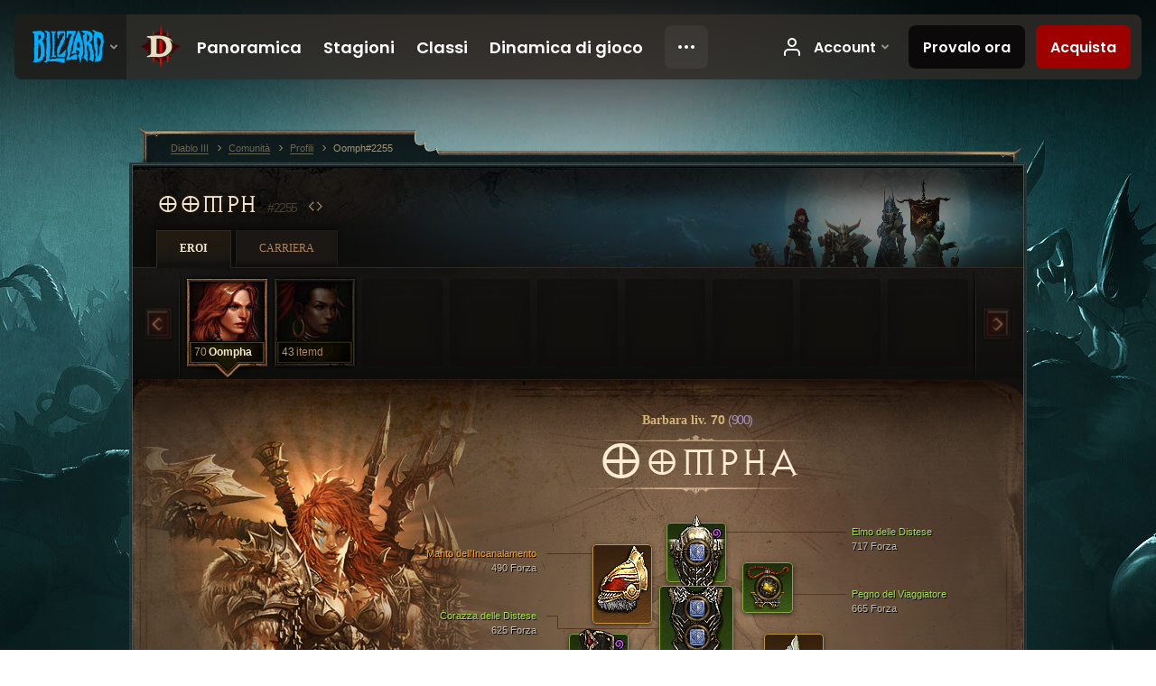

--- FILE ---
content_type: application/javascript;charset=UTF-8
request_url: https://eu.diablo3.blizzard.com/static/js/navbar.js?v=137
body_size: 15526
content:
(function(f){if(typeof exports==="object"&&typeof module!=="undefined"){module.exports=f()}else if(typeof define==="function"&&define.amd){define([],f)}else{var g;if(typeof window!=="undefined"){g=window}else if(typeof global!=="undefined"){g=global}else if(typeof self!=="undefined"){g=self}else{g=this}g.navbar = f()}})(function(){var define,module,exports;return (function(){function r(e,n,t){function o(i,f){if(!n[i]){if(!e[i]){var c="function"==typeof require&&require;if(!f&&c)return c(i,!0);if(u)return u(i,!0);var a=new Error("Cannot find module '"+i+"'");throw a.code="MODULE_NOT_FOUND",a}var p=n[i]={exports:{}};e[i][0].call(p.exports,function(r){var n=e[i][1][r];return o(n||r)},p,p.exports,r,e,n,t)}return n[i].exports}for(var u="function"==typeof require&&require,i=0;i<t.length;i++)o(t[i]);return o}return r})()({1:[function(require,module,exports){
module.exports = 'a[href], area[href], input:not([disabled]):not([type="hidden"]), select:not([disabled]), textarea:not([disabled]), button:not([disabled]), iframe, object, embed, [tabindex="0"], [contenteditable], audio[controls], video[controls], summary, [tabindex^="0"], [tabindex^="1"], [tabindex^="2"], [tabindex^="3"], [tabindex^="4"], [tabindex^="5"], [tabindex^="6"], [tabindex^="7"], [tabindex^="8"], [tabindex^="9"]'

},{}],2:[function(require,module,exports){
/*
 * classList.js: Cross-browser full element.classList implementation.
 * 1.1.20160811
 *
 * By Eli Grey, http://eligrey.com
 * License: Dedicated to the public domain.
 *   See https://github.com/eligrey/classList.js/blob/master/LICENSE.md
 */
/*! @source http://purl.eligrey.com/github/classList.js/blob/master/classList.js */
(function (win) {
	"use strict";
	if (!("document" in win)) return;
	// Full polyfill for browsers with no classList support
	// Including IE < Edge missing SVGElement.classList
	if (!("classList" in document.createElement("_"))
		|| document.createElementNS && !("classList" in document.createElementNS("http://www.w3.org/2000/svg", "svg").appendChild(document.createElement("g")))) {
		if (!('Element' in win)) return;
		var classListProp = "classList"
			, protoProp = "prototype"
			, elemCtrProto = win.Element[protoProp]
			, objCtr = Object
			, strTrim = String[protoProp].trim || function () {
					return this.replace(/^\s+|\s+$/g, "");
				}
			, arrIndexOf = Array[protoProp].indexOf || function (item) {
					var
						i = 0
						, len = this.length
						;
					for (; i < len; i++) {
						if (i in this && this[i] === item) {
							return i;
						}
					}
					return -1;
				}
		// Vendors: please allow content code to instantiate DOMExceptions
			, DOMEx = function (type, message) {
				this.name = type;
				this.code = DOMException[type];
				this.message = message;
			}
			, checkTokenAndGetIndex = function (classList, token) {
				if (token === "") {
					throw new DOMEx(
						"SYNTAX_ERR"
						, "An invalid or illegal string was specified"
					);
				}
				if (/\s/.test(token)) {
					throw new DOMEx(
						"INVALID_CHARACTER_ERR"
						, "String contains an invalid character"
					);
				}
				return arrIndexOf.call(classList, token);
			}
			, ClassList = function (elem) {
				var
					trimmedClasses = strTrim.call(elem.getAttribute("class") || "")
					, classes = trimmedClasses ? trimmedClasses.split(/\s+/) : []
					, i = 0
					, len = classes.length
					;
				for (; i < len; i++) {
					this.push(classes[i]);
				}
				this._updateClassName = function () {
					elem.setAttribute("class", this.toString());
				};
			}
			, classListProto = ClassList[protoProp] = []
			, classListGetter = function () {
				return new ClassList(this);
			}
			;
		// Most DOMException implementations don't allow calling DOMException's toString()
		// on non-DOMExceptions. Error's toString() is sufficient here.
		DOMEx[protoProp] = Error[protoProp];
		classListProto.item = function (i) {
			return this[i] || null;
		};
		classListProto.contains = function (token) {
			token += "";
			return checkTokenAndGetIndex(this, token) !== -1;
		};
		classListProto.add = function () {
			var
				tokens = arguments
				, i = 0
				, l = tokens.length
				, token
				, updated = false
				;
			do {
				token = tokens[i] + "";
				if (checkTokenAndGetIndex(this, token) === -1) {
					this.push(token);
					updated = true;
				}
			}
			while (++i < l);
			if (updated) {
				this._updateClassName();
			}
		};
		classListProto.remove = function () {
			var
				tokens = arguments
				, i = 0
				, l = tokens.length
				, token
				, updated = false
				, index
				;
			do {
				token = tokens[i] + "";
				index = checkTokenAndGetIndex(this, token);
				while (index !== -1) {
					this.splice(index, 1);
					updated = true;
					index = checkTokenAndGetIndex(this, token);
				}
			}
			while (++i < l);
			if (updated) {
				this._updateClassName();
			}
		};
		classListProto.toggle = function (token, force) {
			token += "";
			var
				result = this.contains(token)
				, method = result ?
				force !== true && "remove"
					:
				force !== false && "add"
				;
			if (method) {
				this[method](token);
			}
			if (force === true || force === false) {
				return force;
			} else {
				return !result;
			}
		};
		classListProto.toString = function () {
			return this.join(" ");
		};
		if (objCtr.defineProperty) {
			var classListPropDesc = {
				get: classListGetter
				, enumerable: true
				, configurable: true
			};
			try {
				objCtr.defineProperty(elemCtrProto, classListProp, classListPropDesc);
			} catch (ex) { // IE 8 doesn't support enumerable:true
				if (ex.number === -0x7FF5EC54) {
					classListPropDesc.enumerable = false;
					objCtr.defineProperty(elemCtrProto, classListProp, classListPropDesc);
				}
			}
		} else if (objCtr[protoProp].__defineGetter__) {
			elemCtrProto.__defineGetter__(classListProp, classListGetter);
		}
	} else {
		// There is full or partial native classList support, so just check if we need
		// to normalize the add/remove and toggle APIs.
		var testElement = document.createElement("_");
		testElement.classList.add("c1", "c2");
		// Polyfill for IE 10/11 and Firefox <26, where classList.add and
		// classList.remove exist but support only one argument at a time.
		if (!testElement.classList.contains("c2")) {
			var createMethod = function (method) {
				var original = DOMTokenList.prototype[method];
				DOMTokenList.prototype[method] = function (token) {
					var i, len = arguments.length;
					for (i = 0; i < len; i++) {
						token = arguments[i];
						original.call(this, token);
					}
				};
			};
			createMethod('add');
			createMethod('remove');
		}
		testElement.classList.toggle("c3", false);
		// Polyfill for IE 10 and Firefox <24, where classList.toggle does not
		// support the second argument.
		if (testElement.classList.contains("c3")) {
			var _toggle = DOMTokenList.prototype.toggle;
			DOMTokenList.prototype.toggle = function (token, force) {
				if (1 in arguments && !this.contains(token) === !force) {
					return force;
				} else {
					return _toggle.call(this, token);
				}
			};
		}
		testElement = null;
	}
}(typeof window !== "undefined" ? window : {}));

// requestAnimationFrame polyfill by Erik M�ller. fixes from Paul Irish and Tino Zijdel
// MIT license
(function () {
	var lastTime = 0;
	var vendors = ['ms', 'moz', 'webkit', 'o'];
	for (var x = 0; x < vendors.length && !window.requestAnimationFrame; ++x) {
		window.requestAnimationFrame = window[vendors[x] + 'RequestAnimationFrame'];
		window.cancelAnimationFrame = window[vendors[x] + 'CancelAnimationFrame']
			|| window[vendors[x] + 'CancelRequestAnimationFrame'];
	}
	if (!window.requestAnimationFrame) {
		window.requestAnimationFrame = function (callback, element) {
			var currTime = new Date().getTime();

			function call() {
				callback(currTime + timeToCall);
			}

			var timeToCall = Math.max(0, 16 - (currTime - lastTime));
			lastTime = currTime + timeToCall;
			return window.setTimeout(call, timeToCall);
		};
	}
	if (!window.cancelAnimationFrame) {
		window.cancelAnimationFrame = function (id) {
			clearTimeout(id);
		};
	}
}());

},{}],3:[function(require,module,exports){
var focusable = require('focusable');

var Navbar = {
	TICK_MULTIPLIER: 1 / Math.cos(Math.PI / 4),  // Width multiplier for CSS rotated "tick mark" element = 1 / cos(45deg)
	DEFAULT_ANIMATION_DURATION: 200,             // 200ms, duration of most CSS animations for sync purposes
	DEFAULT_POPUP_DELAY: 2000,                   // 2s, delay before we check for promotions
	MAX_PROMOTION_LENGTH: 100,                   // 100 characters, max length of promotion popup body text

	MAX_NUM_GAMES_PER_ROW: 8,										 // max number of games per row in games dropdown, used for size calculations
	MARGIN_BETWEEN_GAMES: 20,										 // 20 pixels, amount of spacing between each game poster

	KEY_PROMOTIONS_READ: 'NavbarPromotionsRead', // Local storage key for read promotion IDs

	DATA_PROMOTION_ID: 'data-promotion-id',      // Attribute key for promotion popup ID

	EXTERNAL_EVENTS: {
		CLOSE_ALL_MENUS: 'navbarCloseAllMenus',		 // Event that consuming apps can dispatch to close Navbar modals
		UPDATE_LOGIN_URL: 'updateLoginUrl',				 // Event that consuming apps can dispatch to update the Login endpoint e.g /login?redirect=http://targetUrl
		ADD_FOOTER_LINKS: 'navbarAddFooterLinks',	 // Event that allows consuming apps to add additional links to the Footer
		UPDATE_LOCALE_SELECTOR_URLS: 'navbarUpdateLocaleSelectorUrls',	 // Event that allows consuming apps to update the locale selector
		UPDATE_USER_INFO: 'navbarUpdateUserInfo',	 // Event that allows consuming apps to specify user info to display (bypass Navbar middleware)
		UPDATE_MAIN_CONTENT_SKIP_LINK: 'navbarUpdateMainContentId'	 // Event that allows consuming apps to update their Main Content ID dynamically
	},
	MODE_SIMPLE: 'simple',
	MODE_COMPACT: 'compact',
	MODE_DEFAULT: 'default',
	WINDOW_LOAD_EVENT: 'load',

	DURATION_LOAD_DELAY: 500,										 // Duration to wait on the onLoad event

	viewportWidth: 0,
	viewportWidthFooter: 0,
	loadTimeoutId: null,
	lastUpdateTimestamp: 0,
	lastFooterUpdateTimestamp: 0,

	getCurrentMode: function () {
		var root = document.querySelector('.Navbar');

		if (!root) {
			return 'default';
		}

		if (root.classList.contains('is-compact')) {
			return Navbar.MODE_COMPACT;
		} else if (root.classList.contains('is-simple')) {
			return Navbar.MODE_SIMPLE;
		} else {
			return Navbar.MODE_DEFAULT;
		}
	},

	calcViewportWidth: function () {
		return Math.max(document.documentElement.clientWidth, window.innerWidth || 0);
	},

	renderFooter: function (footerContainer) {

		if (!footerContainer) return false;

		// render footer content
		var template = document.querySelectorAll('#Navbar-Footer-Dynamic-Template')[0];
		footerContainer.parentNode.replaceChild(template.content.cloneNode(true), footerContainer);

		// wire footer content
		var footer = document.querySelectorAll('.NavbarFooter')[0];
		Navbar.getGeoipData(footer);
		Navbar.setDownloadCTA(footer);

		// Conditional on selector being enabled
		if (footer.querySelector('.NavbarFooter-selector')) {

			// Register keyboard mode
			Navbar.keyboardMode(footer);

			// Click handler for toggling locale selector
			var selectorToggle = footer.querySelector('.NavbarFooter-selectorToggle');
			if (selectorToggle) {
				selectorToggle.addEventListener("click", function(e) { Navbar.toggleLocaleSelector.call(footer, e) });
				selectorToggle.addEventListener("keydown", function(e) { Navbar.toggleLocaleSelector.call(footer, e) });
			}

			// Trap tab for locale selectors (all version of them)
			Navbar.forEach(footer.querySelectorAll('.NavbarFooter-selectorSection'), function (elem) {
				Navbar.trapFocus(elem);
			})

			// Add close handlers for modal close buttons (in footer)
			Navbar.forEach(footer.getElementsByClassName("Navbar-modalClose"), function(button) {
				var closeModalHandler = function(e) { Navbar.closeModalButtonPressed(e, button, footer) };
				button.addEventListener("keyup", closeModalHandler);
				button.addEventListener("mousedown", closeModalHandler);
			});

			// Click handler for locale selector close anchor (mobile)
			var selectorCloser = footer.querySelector('.NavbarFooter-selectorCloserAnchor');
			if (selectorCloser) {
				selectorCloser.addEventListener('click', Navbar.closeLocaleSelector.bind(footer));
			}

			// Close locale selector if overlay gets clicked
			var selectorOverlay = footer.querySelector('.NavbarFooter-overlay');
			if (selectorOverlay) {
				selectorOverlay.addEventListener('click', Navbar.closeLocaleSelector.bind(footer));
			}

			// Close locale selector on window resize
			window.addEventListener('resize', Navbar.resizeFooter.bind(footer));

			// If in hybrid or region-limited mode, add event handler for region switching
			if (footer.classList.contains('is-region-limited') || footer.classList.contains('is-region-hybrid')) {
				Navbar.forEach(footer.querySelectorAll('.NavbarFooter-selectorRegion:not(.is-external)'), function (link) {
					link.addEventListener('click', Navbar.changeFooterRegionLimit.bind(footer, link));
					link.addEventListener('keydown', Navbar.changeFooterRegionLimit.bind(footer, link));
				});
			}
		}
	},
	/**
	 * Initialize the specified Navbar instance
	 */
	init: function (root) {
		// Setup listeners for all External events
		Navbar.setupExternalEventListeners(root);

		if (root.classList.contains('is-disabled')) return;

		// Register keyboard mode
		Navbar.keyboardMode(root);

		// Close all modals when a click is registered on the transparent overlay behind the navbar
		Navbar.forEach(root.querySelectorAll('.Navbar-overlay'), function (overlay) {
			overlay.addEventListener('click', Navbar.closeModals.bind(root));
		});

		// Close all modals on window resize
		window.addEventListener('resize', Navbar.resize.bind(root));

		// Add close handler for all modal panels
		Navbar.forEach(root.querySelectorAll(".Navbar-modalToggle"), function(toggle) {
		  var toggleModalHandler = Navbar.toggleModal.bind({ root: root, toggle: toggle });
		  toggle.addEventListener("keyup", toggleModalHandler);
		  toggle.addEventListener("click", toggleModalHandler);
		});

		// hydrate account dropdown with user data (stored during authentication)
		Navbar.forEach(root.querySelectorAll(".Navbar-account"), function(account) {
			var accountHandler = function () {
				Navbar.displayUserInfo(root, Navbar.user);
				account.removeEventListener("keyup", accountHandler);
				account.removeEventListener("click", accountHandler);
			};
		  account.addEventListener("keyup", accountHandler);
		  account.addEventListener("click", accountHandler);
		});

		// add skip handlers for skip links
		var skipContainer = root.querySelector('#skip-link-container');
		if (skipContainer && skipContainer.children) {
			skipContainer.addEventListener('keydown', Navbar.skipLinkHandler);
			skipContainer.addEventListener('click', Navbar.skipLinkHandler)
		}

		// If in AJAX mode, get auth data from local webapp endpoint
		if (root.hasAttribute('data-ajax')) {
			Navbar.authenticate(root);
		}

		// Highlight "current site" top nav element if it exists
		var currentSite = root.getAttribute('data-current-site');
		if (currentSite) {
			var current = root.querySelector('.Navbar-desktop .Navbar-item[data-name="' + currentSite + '"]');
			if (current) {
				current.classList.add('is-current');
			}
		}

		// iOS scroll fix
		var userAgent = navigator.userAgent.toLowerCase();
		var isIOS = userAgent.indexOf('iphone') >= 0 || userAgent.indexOf('ipad') >= 0;
		if (isIOS) {
			root.addEventListener('touchmove', Navbar.touchMoveHandler);
			root.addEventListener('touchend', Navbar.touchEndHandler);
			Navbar.forEach(root.querySelectorAll('.Navbar-accountModal .Navbar-modalContent, .Navbar-siteMenu .Navbar-modalContent'), function (content) {
				Navbar.forEach(content.querySelectorAll('a, .Navbar-expandableToggle'), function (clickable) {
					clickable.addEventListener('click', Navbar.touchClickHandler);
				});
			});
		}

	},

	wireExpandableToggle: function(){
		// Add expandable toggles for mobile menu options
		var root = this.root;
		Navbar.forEach(root.querySelectorAll(".Navbar-expandable"), function(expandable) {
			var toggle = expandable.querySelector(".Navbar-expandableToggle");
			var toggleExpandableHandler = function(e) { Navbar.toggleExpandable.call(root, expandable, e) };
			expandable.addEventListener("keyup", toggleExpandableHandler);
			toggle.addEventListener("click", toggleExpandableHandler);
		})
		// Add close handler for modal close buttons
		Navbar.forEach(root.getElementsByClassName("Navbar-modalClose"), function(button) {
			var closeModalHandler = function(e) { Navbar.closeModalButtonPressed(e, button, root) };
			button.addEventListener("keyup", closeModalHandler);
			button.addEventListener("mousedown", closeModalHandler);
		});
	},

	initFooter: function () {
		var footerContainer = document.getElementById(
			"Navbar-Footer-Dynamic-Template-Container"
		);

		var observer = new IntersectionObserver(function (entries) {
			entries.forEach(function (entry) {
				if (entry.isIntersecting) {
					Navbar.renderFooter(footerContainer);
				}
			});
		});

		observer.observe(footerContainer);
	},

	checkValidResize: function () {
		// WMBLZ-1778 - Samsung phones have slide-up home buttons that change viewport width
		// when the onscreen keyboard pops up in landscape mode. There's no fool-proof way to determine
		// whether an onscreen keyboard is up, so we just have to sniff for certain input fields being focused.
		var focus = document.activeElement || {tagName:'', type: ''};
		if (/textarea/i.test(focus.tagName)) {
			return false;
		} else if (/input/i.test(focus.tagName)) {
			if (/text/i.test(focus.type) || /password/i.test(focus.type) || /search/i.test(focus.type) ||
				/email/i.test(focus.type) || /number/i.test(focus.type)) {
				return false;
			}
		}
		return true;
	},

	updateNavbar: function (root, timestamp) {
		if (timestamp > Navbar.lastUpdateTimestamp) {
			Navbar.lastUpdateTimestamp = timestamp;
			// Ignore resize events that don't change viewport width, due to mobile onscreen keyboards popping up
			var width = Navbar.calcViewportWidth();
			if (width === Navbar.viewportWidth) {
				return;
			}
			Navbar.viewportWidth = width;
			if (Navbar.checkValidResize()) {
				if (root && root.classList.contains('is-focused')) {
					Navbar.closeModals.call(root);
				}
			}
			Navbar.testForOverlappingElementsAndSwitchToCollapsed();
		}
	},

	resize: function () {
		var _this = this;
		requestAnimationFrame(
			function (timestamp) {
				Navbar.updateNavbar(_this, timestamp);
			}
		);
	},
	setupExternalEventListeners: function (root) {
		for (var eventKey in Navbar.EXTERNAL_EVENTS) {
			window.addEventListener(Navbar.EXTERNAL_EVENTS[eventKey], Navbar.handleExternalEvent.bind(root));
		}
	},
	handleExternalEvent: function (event) {
		switch (event.type) {
			case Navbar.EXTERNAL_EVENTS.CLOSE_ALL_MENUS:
				Navbar.closeModals.call(this);
				break;
			case Navbar.EXTERNAL_EVENTS.UPDATE_LOGIN_URL:
				Navbar.updateLoginUrl.call(this, event);
				break;
			case Navbar.EXTERNAL_EVENTS.ADD_FOOTER_LINKS:
				Navbar.addFooterLinks.call(this, event.detail);
				break;
			case Navbar.EXTERNAL_EVENTS.UPDATE_LOCALE_SELECTOR_URLS:
				Navbar.updateLocaleSelectorUrls.call(this, event.detail);
				break;
			case Navbar.EXTERNAL_EVENTS.UPDATE_USER_INFO:
				Navbar.updateUserInfo.call(this, event.detail);
				break;
			case Navbar.EXTERNAL_EVENTS.UPDATE_MAIN_CONTENT_SKIP_LINK:
				Navbar.updateMainContentId.call(this, event.detail);
				break;
		}
	},
	testForOverlappingElementsAndSwitchToCollapsed: function () {
		var navbarItems = document.querySelector('.Navbar-desktop .Navbar-items');

		// Early bailout if the Mobile header is displaying.
		if (!navbarItems || navbarItems.offsetHeight == 0) {
			return;
		}

		var collapsedItems = document.querySelector('.Navbar-collapsedItems');
		if (collapsedItems) {
		  if (Navbar.useCollapsedDesktop(navbarItems)) {
		    navbarItems.classList.add('is-invisible');
		    Navbar.forEach(navbarItems.children, function(item) {
		      if (item.hasAttribute('tabindex')){
						item.setAttribute('tabindex', '-1'); // This is to make these elements 'un-focusable' while they are invisible.
		      } else {
		        return false;
		      }
		    });
		    collapsedItems.classList.remove('is-hidden');
		  } else {
		    navbarItems.classList.remove('is-invisible');
		    Navbar.forEach(navbarItems.children, function(item) {
		      if (item.hasAttribute('tabindex')) {
						item.setAttribute('tabindex', '0');
		      } else {
		        return false;
		      }
		    });
		    collapsedItems.classList.add('is-hidden');
		  }
		}
	},
	useCollapsedDesktop: function (navbarItemsDiv) {
		var profileItemsRect = document.querySelector('.Navbar-desktop .Navbar-profileItems').getBoundingClientRect();
		var navbarItemsRect = navbarItemsDiv.getBoundingClientRect();
		var viewportWidth = Navbar.calcViewportWidth();
		var widthOfNavItems = navbarItemsRect.right;
		var widthOfAccountMenu = viewportWidth - profileItemsRect.left;
		var totalWidth = widthOfNavItems + widthOfAccountMenu;

		var isOverlapping = totalWidth >= viewportWidth;
		return isOverlapping;
	},

	// Handlers for iOS scroll fix
	touchMoving: false,
	touchMoveHandler: function () {
		Navbar.touchMoving = true;
	},
	touchEndHandler: function () {
		Navbar.touchMoving = false;
	},
	touchClickHandler: function (event) {
		if (Navbar.touchMoving) {
			event.stopPropagation();
			event.preventDefault();
			return false;
		}
	},

	/**
	 * Toggle a modal section (dropdowns, slide-out menus, etc)
	 */
	toggleModal: function (event) {

		// render <templates/> stored in the DOM during SSR
		var dynamicsArray = [
			"#Navbar-Dropdowns-Dynamic-Template",
			"#Navbar-Dropdowns-Dynamic-Mobile-Template",
		];

		this.root.querySelectorAll(dynamicsArray).forEach(function (node, i) {
				node.parentNode.replaceChild(node.content.cloneNode(true), node);
				if (i === dynamicsArray.length - 1) Navbar.wireExpandableToggle.call(this);
		}.bind(this));

		if (Navbar.isNotEnterPressOrMouseClick(event)) {
		  return false;
		}

		var toggle = this.toggle;
		var target = toggle ? toggle.getAttribute('data-target') : null;
		// The trigger is for a specific site mode (compact, etc); need to evaluate Navbar mode
		var evalSiteMode = toggle ? toggle.getAttribute('data-site-mode') : null;
		var navbarMode = Navbar.getCurrentMode();
		var isActive = false;
		Navbar.forEach(this.root.querySelectorAll('.Navbar-modal'), function (modal) {
			var toggle = this.toggle;
			var isCorrectMode = !evalSiteMode || modal.getAttribute('data-' + navbarMode + '-mode');

			if ((modal === this.target || modal.classList.contains(target)) && isCorrectMode) {
				// toggle targeted modal
				if (Navbar.isOpen(modal)) {
					Navbar.close(modal);
					if (modal.classList.contains('is-scroll-blocking')) {
						Navbar.unblockScrolling();
					}
					if (toggle) {
						toggle.classList.remove('is-active');
						toggle.setAttribute("aria-expanded", false)
					}
				} else {
					Navbar.open(modal);
					if (modal.classList.contains('is-scroll-blocking')) {
						Navbar.blockScrolling();
					}

					if (toggle) {
						toggle.classList.add('is-active');
						toggle.setAttribute("aria-expanded", true)
					}
					// sync tick mark
					var tick = modal.querySelector('.Navbar-tick');
					if (tick) {
						tick.style.left = '';
						var anchor = toggle.querySelector('.Navbar-dropdownIcon');
						if (!anchor || anchor.offsetLeft === 0) {
							anchor = toggle.querySelector('.Navbar-label');
						}
						if (!anchor || anchor.offsetLeft === 0) {
							anchor = toggle;
						}
						// align tick mark with dropdown arrow (or label if arrow isn't present)
						var diff = Navbar.setTickOffset(anchor, tick);

						// adjust opacity to match gradient if unconstrained
						if (!modal.classList.contains('is-constrained')) {
							var midpoint = modal.offsetWidth / 2;
							var adj = diff > midpoint ? diff - midpoint : midpoint - diff;
							var tan = modal.offsetHeight / midpoint;
							var angle = Math.atan(tan);
							var max = midpoint / Math.cos(angle);
							tick.querySelector('.Navbar-tickInner').style.opacity = adj / max;
						}
					}
					isActive = true;
				}

				var focusableEl = Navbar.getFocusableElements(modal);
				var firstElem = focusableEl[0];
				var pressedEnter = (event.type === "keyup" || event.type === "keydown") && event.key === "Enter";

				if (firstElem && pressedEnter) {
					firstElem.focus();
				}

				// Add event handlers for mobile slideout menus
				Navbar.trapFocus(modal);
				if (modal.classList.contains('is-animated')) {
					modal.addEventListener('animationend', Navbar.setModalDisplayStateAfterAnimation.bind(modal));
					modal.addEventListener('transitionend', Navbar.setModalDisplayStateAfterAnimation.bind(modal));
				}
			} else {
				// close all other modals
				Navbar.close(modal);

				Navbar.forEach(this.root.querySelectorAll('.Navbar-modalToggle[data-name="' + modal.getAttribute('data-toggle') + '"]'), function (toggle) {
					toggle.classList.remove('is-active');
				});

				toggle.blur();
			}
		}.bind(this));

		// Fade out other toggles
		Navbar.forEach(this.root.querySelectorAll('.Navbar-item'), function (modalToggle) {
			if (isActive) {
				if (modalToggle.getAttribute('data-target') === target) {
					modalToggle.classList.remove('is-faded');
				} else {
					modalToggle.classList.add('is-faded');
				}
			} else {
				modalToggle.classList.remove('is-faded');
			}
		}.bind(this));

		// Add event handlers for popup promos
		Navbar.forEach(this.root.querySelectorAll('.Navbar-promotion'), function (popup) {
			Navbar.trapFocus(popup);
		})

		// Set focus on the root navbar tag to promote its layer
		this.root.classList.toggle('is-focused', isActive);

		// Close all expandables
		Navbar.toggleExpandable.call(this.root);

		event.stopPropagation();
		event.preventDefault();
		return false;
	},

	/**
	 * Close all Navbar modals (dropdowns, slide-out menus, etc)
	 */
	closeModals: function () {
		Navbar.forEach((this || document).querySelectorAll('.Navbar .Navbar-item'), function (modalToggle) {
			modalToggle.classList.remove('is-active');
			modalToggle.classList.remove('is-faded');
		});

		Navbar.forEach(document.querySelectorAll('.Navbar-modalToggle'), function(modalToggle){
			modalToggle.setAttribute("aria-expanded", false)
		})

		Navbar.forEach((this || document).querySelectorAll('.Navbar .Navbar-modal.is-open'), function (modal) {
			Navbar.close(modal);
		});

		if (this && this.classList) {
			this.classList.remove('is-focused');
		} else {
			Navbar.forEach(document.querySelectorAll('.Navbar'), function (navbar) {
				navbar.classList.remove('is-focused');
			});
		}

		// Close all expandables
		if (this) Navbar.toggleExpandable.call(this);

		Navbar.unblockScrolling();
	},

	/**
	 * Changes the login 'a href' to the parameter specified in CustomeEvent.detail
	 * Useful when page is switching and we want to redirect the user to the current page
	 */
	updateLoginUrl: function (event) {
		Navbar.forEach((this || document).querySelectorAll('div.Navbar-accountDropdownLoggedOut > div > a'), function (anchor) {
			anchor.href = event.detail;
		});
	},

	/**
	 * Adds additional links to the footer at run-time
	 * Useful when a page may need special legal information displayed that isn't in default Navbar content
	 */
	addFooterLinks: function (newLinks) {
		var newLinks = newLinks || {};

		var mainLinksContainer = document.querySelector('.NavbarFooter-linksRight');
		Navbar.forEach(newLinks.primary, function (link) {
			if (link.text && link.href && mainLinksContainer) {
				var mainLinkElement = createMainLinkElement(link);
				mainLinksContainer.appendChild(mainLinkElement);
			}
		});

		var subLinksContainer = document.querySelector('.NavbarFooter-links.NavbarFooter-subLinks');
		Navbar.forEach(newLinks.secondary, function (link) {
			if (link.text && link.href && subLinksContainer) {
				var subLinkElement = createSubLinkElement(link);
				subLinksContainer.appendChild(subLinkElement);
			}
		});

		//-- Helper Methods
		function createMainLinkElement(link) {
			var linkElement = createLinkElement(link);
			linkElement.classList.add('NavbarFooter-mainLink');
			return linkElement;
		}

		function createSubLinkElement(link) {
			var linkElement = createLinkElement(link);
			linkElement.classList.add('NavbarFooter-subLink');
			linkElement.setAttribute('role', 'presentation');
			return linkElement;
		}

		function createLinkElement(link) {
			var linkDiv = document.createElement('div');
			linkDiv.classList.add('NavbarFooter-link');

			var linkAnchor = document.createElement('a');
			linkAnchor.classList.add('NavbarFooter-anchor');
			linkAnchor.href = link.href;
			var attributes = link.attributes || {};
			Object.keys(attributes).forEach(function (key) {
				linkAnchor.setAttribute(key, attributes[key]);
			});

			var linkText = document.createTextNode(link.text);

			linkAnchor.appendChild(linkText);
			linkDiv.appendChild(linkAnchor);
			return linkDiv
		}
	},

	/**
	 * Updates the footer locale selector urls with the values passed as argument.
	 * The object keys will be used to indentify the locale id and the value will be
	 * the new url that will be replaced.
	 * e.g.
	 *  {'en-us': 'https://www.blizzard.com/en-us/'}
	 *
	 * @param {Object} footerLinks - key - value pair with the replacements.
	 */
	updateLocaleSelectorUrls: function (footerLinks) {
		var localesLinks = document.querySelectorAll('.NavbarFooter-selectorLocale');
		Navbar.forEach(localesLinks, function (link) {
			if (footerLinks.hasOwnProperty(link.dataset.id)) {
				link.href = footerLinks[link.dataset.id];
			}
		});
	},

	/**
	 * Updates the displayed User info (battle.net account info) in the Global Nav
	 */
	updateUserInfo: function (userInfo) {
		if(userInfo && userInfo.battletag) {
			var navBars = document.querySelectorAll('.Navbar');
			Navbar.forEach(navBars, function (navBar) {
				if (Navbar.checkDisabled(navBar)) return;
				Navbar.displayUserInfo(navBar, userInfo);
			});
		}
	},

	isOpen: function (element) {
		return element.classList.contains('is-open');
	},
	open: function (element) {
		element.classList.add('is-open');
	},
	close: function (element) {
		element.classList.remove('is-open');
	},
	blockScrolling: function () {
		document.body.classList.add('Navbar-blockScrolling');
	},
	unblockScrolling: function () {
		document.body.classList.remove('Navbar-blockScrolling');
	},
	/**
	 * Set appropriate display value for modal after animating/transitioning
	 */
	setModalDisplayStateAfterAnimation: function (event) {
		if (Navbar.isOpen(this)) {
			Navbar.showModal(this);
		} else {
			Navbar.hideModal(this);
		}

		event.stopPropagation();
		event.preventDefault();
		return false;
	},
	/**
	 * Helper methods for toggling modal display states
	 */
	showModal: function (modal) {
		modal.classList.add('is-displayed');
	},
	hideModal: function (modal) {
		modal.classList.remove('is-displayed');
	},

	toggleExpandable: function (trigger, event) {

		if (Navbar.isNotEnterPressOrMouseClick(event)) {
		  return false;
		}

		Navbar.forEach(this.querySelectorAll('.Navbar-expandable'), function (expandable) {
			var container = expandable.querySelector('.Navbar-expandableContainer');
			// If this is the trigger and it's not open, open it
			if (expandable == trigger && !Navbar.isOpen(expandable)) {
				if (expandable.NavbarAnimationTimeout) clearTimeout(expandable.NavbarAnimationTimeout);
				container.style.height = '0px';
				Navbar.open(expandable);
				expandable.setAttribute('aria-expanded', true)
				var content = expandable.querySelector('.Navbar-expandableContent');
				container.style.height = content.offsetHeight + 'px';
			}
			// Otherwise if it's open, close it
			else {
				container.style.height = '0px';
				expandable.NavbarAnimationTimeout = setTimeout(
					function () {
						Navbar.close(expandable);
						expandable.setAttribute('aria-expanded', false)
					}.bind(expandable),
					Navbar.DEFAULT_ANIMATION_DURATION
				);
			}
		});
	},

	checkDisabled: function (root) {
		return (root && root.classList && root.classList.contains('is-disabled'));
	},

	checkSupportNotifications: function (root) {
		var supportEndpoint = root.getAttribute('data-support-url');
		var callbackName = 'NavbarSupportTicketCallback' + (new Date()).getTime() + '_' + Math.round(Math.random() * 100000);
		window[callbackName] = Navbar.setSupportNotificationCount.bind(Navbar, root);

		var script = document.createElement('script');
		script.src = supportEndpoint + 'window.' + callbackName;

		document.getElementsByTagName('head')[0].appendChild(script);
	},
	setSupportNotificationCount: function (root, payload) {
		var count = (payload && payload.total) ? payload.total : 0;
		if (count && count > 0) {
			this.forEach(root.querySelectorAll('.Navbar-supportCounter, .Navbar-accountDropdownSupport .Navbar-accountDropdownCounter'), function (counter) {
				counter.innerHTML = ('' + count);
			});
			root.classList.add('is-support-active');
		} else {
			root.classList.remove('is-support-active');
			this.forEach(root.querySelectorAll('.Navbar-supportCounter, .Navbar-accountDropdownSupport .Navbar-accountDropdownCounter'), function (counter) {
				counter.innerHTML = '0';
			});
		}
	},

	/**
	 * Helper method to execute a callback method against an array-like structure.
	 *
	 * @param collection An array-like structure to iterate over.
	 * @param callback
	 */
	forEach: function (collection, callback) {
		if (collection && collection.length && typeof callback === 'function') {
			for (var i = 0; i < collection.length; i++) {
				callback(collection[i], i, collection);
			}
		}
	},

	request: function (method, url, callback, error) {
		var xhr = new XMLHttpRequest();
		xhr.open(method, url);
		xhr.onreadystatechange = function (callback, error) {
			if (this.readyState === 4) {
				if (this.status === 200) {
					callback(this.responseText);
				} else {
					error(this.status);
				}
			}
		}.bind(xhr, callback, error);
		xhr.send();
	},

	get: function (url, callback, error) {
		return Navbar.request('GET', url, callback, error);
	},

	/**
	 * Pull user account info via AJAX.
	 */
	authenticate: function (root) {
		var authUrl = root.getAttribute('data-auth-url');
		Navbar.get(
			authUrl,
			function (res) {
				if (!res) {
					// not logged in
					return;
				}
				var user = {};
				try {
					user = JSON.parse(res);
					Navbar.displayUserInfo(root, user);
					Navbar.checkSupportNotifications(root);
					Navbar.user = user
				} catch (err) {
					console.error(err);
				}
			},
			function (err) {
				console.error('Couldn\'t verify user', err);
			}
		);
	},

	displayUserInfo: function (root, user) {
		root = root || document.querySelector('.Navbar');

		if (root && user) {
			var battleTagFull = '';
			var battleTagName = '';
			var battleTagCode = '';
			var email = (user.email || '').toLowerCase();

			if (user.account && user.account.battleTag) {
				battleTagFull = battleTagName = user.account.battleTag.name || battleTagName;
				battleTagCode = user.account.battleTag.code || battleTagCode;
				if (battleTagCode && battleTagCode.charAt(0) !== '#') {
					battleTagCode = '#' + battleTagCode;
				}
			} else if (user.battletag) {
				var tokens = user.battletag.split('#');
				battleTagFull = battleTagName = tokens[0] || battleTagName;
				battleTagCode = tokens[1] || battleTagCode;
				if (battleTagCode && battleTagCode.charAt(0) !== '#') {
					battleTagCode = '#' + battleTagCode;
				}
			} else if (email) {
				battleTagFull = email.length > 12 ? email.substring(0, 12) : email;
			}

			root.classList.add('is-authenticated');
			if (user.flags && user.flags.employee) {
				root.classList.add('is-employee');
			}

			// Account Dropdown button
			Navbar.forEach(root.querySelectorAll('.Navbar-accountAuthenticated'), function (accountAuthenticated) {
				accountAuthenticated.innerHTML = battleTagFull;
			});

			// Contents of Account Dropdown
			Navbar.forEach(root.querySelectorAll('.Navbar-accountDropdownLoggedIn'), function (accountSection) {
				accountSection.querySelector('.Navbar-accountDropdownBattleTag').innerHTML = battleTagName;
				accountSection.querySelector('.Navbar-accountDropdownBattleTagNumber').innerHTML = battleTagCode;
				accountSection.querySelector('.Navbar-accountDropdownEmail').innerHTML = email;
			});

		}
	},

	injectGeoipData: function(subLinksHTML) {
		var subLinks = this.querySelectorAll('.NavbarFooter-subLinks')[0]
		if(subLinks) subLinks.innerHTML += subLinksHTML;
	},

	/**
	 * Fetch geolocation for administrative division & geoip-specific navbar footer data
	 */
	getGeoipData: function (root) {
		var locale = root.getAttribute('data-locale');
		var userCountry = root.getAttribute('data-country'); // geoip country as resolved by the server
		var geoUrl = root.getAttribute('data-geoip-service-url');
		var auth = root.hasAttribute('data-authenticated');
		geoUrl = geoUrl.concat("?locale=" + locale);
		if(auth) geoUrl = geoUrl.concat("&userCountry=" + userCountry);

		function setAdministrativeDivision (country, subdivision, subLinksHTML) {
			root.setAttribute('data-country', country);
			root.setAttribute('data-administrative-division', subdivision);
			if (subLinksHTML) Navbar.injectGeoipData.call(root, subLinksHTML);
		}

		function success (data) {
			if (typeof data === 'string') {
				data = JSON.parse(data);
			}
			var isDataValid = typeof data === 'object' && data.country && data.subdivision;
			if (isDataValid) setAdministrativeDivision(data.country, data.subdivision, data.subLinksHTML);
			else fail();
			Navbar.getLegal(root);
		}

		function fail () {
			// If service fails then fallback to legal compliance
			setAdministrativeDivision('US', 'CALIFORNIA');
			Navbar.getLegal(root);
		}

		Navbar.get(geoUrl, success, fail);
	},

	/**
	 * Retrieve footer legal info via AJAX.
	 */
	getLegal: function (footer) {

		var legalRootElem = (footer).querySelector('.NavbarFooter-legal');

		var locale = footer.getAttribute('data-locale');
		var country = footer.getAttribute('data-country');
		var titleId = legalRootElem.getAttribute('data-legal-id');
		var subtitleId = legalRootElem.getAttribute('data-sub-title-id');
		var disableLegal = (legalRootElem.getAttribute('data-disable-legal') == "true" ? true : false);
		var disableAdditionalLegal = (legalRootElem.getAttribute('data-disable-additional') == "true" ? true : false);
		var legalUrl = legalRootElem.getAttribute("data-legal-url");
		var hasParams = legalUrl.indexOf("?");
		var end = ~hasParams ? hasParams : legalUrl.length;

		legalUrl = legalUrl
			.substring(0, end) + '?titleId={titleId}&countryCode={countryCode}&locale={locale}'
			.replace(/{locale}/g, locale)
			.replace('{titleId}', titleId)
			.replace('{countryCode}', country);

		if (subtitleId) {
			legalUrl += '&subtitleId=' + subtitleId;
		}

		var success = function (data) {
			if (!data) {
				return
			} // not logged in
			try {
				Navbar.generateLegal(
					legalRootElem,
					JSON.parse(data),
					disableLegal,
					disableAdditionalLegal
				);
			} catch (err) {
				console.error(err)
			}
		}

		var fail = function (err) {
			console.error('Couldn\'t retrieve legal data', err)
		}

		Navbar.get(legalUrl, success, fail);

	},

	generateLegal: function (legalRoot, data, disableLegal, disableAdditionalLegal) {
		if (!data.success) {
			return;
		}

		if (!disableAdditionalLegal && data.additional && data.additional.length) {
			legalRoot.innerHTML = data.additional.join('');
		} else {
			// remove additionalLegal unless custom to the site
			var legalChildren = legalRoot.children;
			for (var i = 0; i < legalChildren.length; i++) {
				var legalChild = legalChildren[i];
				if (!legalChild.classList.contains("NavbarFooter-customLegal")) {
					legalRoot.removeChild(legalChild)
				}
			}
		}

		if (disableLegal) {
			return;
		}


		// Normalize ESRB boards
		data.ratings.items = data.ratings.items.map(function (item) {

			var flattenESRB = [];
			item.ratingContentGroups = item.ratingContentGroups
				.sort(function (a, b) {
					return a.position - b.position;
				}) //sort items (which contain RatingContentGroups)
				.filter(function (rcg) {
					return rcg.ratingContents.length > 0;
				}) //filter out RatingContentGroups with blank RatingContents
				.map(function (rcg, i, self) {

						rcg.ratingContents.sort(function (a, b) {
							return a.position - b.position;
						}); //sort RatingContents
						flattenESRB = flattenESRB.concat(rcg.ratingContents); //save ratingContents into a flattened array
						rcg.ratingContents = []; //blank out ratingContent

						if (i !== self.length - 1) { //push an <hr/> for every RatingContentGroup that isn't the last RatingContentGroup.
							flattenESRB.push({hr: true});
						} else { //last RatingContentGroup, concat flattenESRB array.
							rcg.ratingContents = rcg.ratingContents.concat(flattenESRB);
						}

					return rcg;
				});

			return item;
		});

		// Auxiliary functions
		var withSpace = function (s) {
			return s !== null && s !== undefined ? (' ' + s) : '';
		}

		var createElement = function(elementName, attributes, children) {
		  var e = document.createElement(elementName);
			if (attributes) {
			  var keys = Object.keys(attributes);
			  for (var i = 0; i < keys.length; i++) {
			    var key = keys[i];
					var value = attributes[key];
					if(value){
						e.setAttribute(key, value);
					}
			  }
			}
			Navbar.forEach(children, function(c){
				e.appendChild(c)
			});
		  return e;
		};

		// Add the ratings to the dom
		var ratingsElem = createElement('div', {class: 'NavbarFooter-legalRatings', role:'presentation'});

		// For each rating item create a wrapper, a link and rating descriptor wrapper
		Navbar.forEach(data.ratings.items, function (item) {

			var descriptorWrapper = createElement('div', {class: 'NavbarFooter-legalRatingDescriptorsWrapper', role:'presentation', id:"NavbarFooter-legalRatingDescriptorsWrapper"});

			var ratingImage = createElement('img', {
				class: 'NavbarFooter-legalRatingDetailImage',
				src: item.ratingImageUrl,
				alt: item.ratingBoardName + withSpace(item.localizedDescription)
			});

			var ratingLink = createElement('a', {
				class: 'NavbarFooter-legalLink',
				href: item.referenceUrl,
				title: item.ratingBoardName + withSpace(item.localizedDescription),
				'aria-labelledby':'NavbarFooter-aria-name NavbarFooter-legalRatingDescriptorsWrapper'
			}, [ratingImage]);

			// Then add to the descriptor warpper the elements of each contentGroup
			if (item.ratingContentGroups.length>0) {
				Navbar.forEach(item.ratingContentGroups, function (ratingContentGroups) {
					Navbar.forEach(ratingContentGroups.ratingContents, function (rating) {
						// Rating can be either an image, hr or text.
						// Add elements accordingly
						if (rating.imageUrl) { //image
							var descriptorImage = createElement('img', {
								class: 'NavbarFooter-legalRatingDetailImage',
								src: rating.imageUrl,
								alt: withSpace(rating.localizedName)
							});

							var descriptorLink = createElement('a', {
									class: 'NavbarFooter-legalLink',
									title: withSpace(rating.localizedDescription)
								},
								[
									descriptorImage
								]);

							descriptorWrapper.appendChild(descriptorLink);

						} else if (rating.hr) { //hr

							var descriptorHr = createElement('hr', {
								class: 'NavbarFooter-esrbHR'
							});
							descriptorWrapper.appendChild(descriptorHr);

						} else { //div

							var descriptorDiv = createElement('div', {
								class: 'NavbarFooter-esrbDescriptor',
								title: rating.localizedDescription,
								'aria-label': rating.localizedDescription
							}, [
								document.createTextNode(rating.localizedName)
							]);
							descriptorWrapper.appendChild(descriptorDiv);
						}
					});
				});
			}


			var wrapperContents = [ratingLink];
			if (item.ratingContentGroups.length>0) {
				wrapperContents.push(descriptorWrapper)
			}
			ratingsElem.appendChild(
				createElement('div', {
					class: 'NavbarFooter-legalRatingWrapper',
					role:'presentation'
				}, wrapperContents)
			);

			if (item.localizedName) {
			  var ariaLabel = createElement(
			    "a",
			    {
			      class: "is-ariaInvisible",
			      id: "NavbarFooter-aria-name",
						'aria-hidden':"true"
			    },
			    [document.createTextNode(item.localizedName)]
			  );
				ratingsElem.appendChild(ariaLabel)
			}

			if (item.customImageUrl) {
				var customImage = createElement('a', {
					class: 'NavbarFooter-legalLink',
					title: item.ratingBoardName + withSpace(item.localizedDescription)
				}, [
					createElement('img',
						{
							class: 'NavbarFooter-legalRatingDetailImage',
							src: item.customImageUrl,
							alt: item.ratingBoardName + withSpace(item.localizedDescription)
						})
				])
				ratingsElem.appendChild(customImage)
			}

		});
		legalRoot.appendChild(ratingsElem);
	},

	setDownloadCTA: function (footer) {
	  var userAgent = navigator.userAgent || navigator.vendor || window.opera;

		// Check Windows Phone first because its UA also contains "Android"
		// We don't have an app for it, but definitely don't show either of the other
		// app stores.
		var isWindowsPhone = /windows phone/i.test(userAgent);
		var isAndroid = /android/i.test(userAgent) && !isWindowsPhone;
		var isApple = /iPad|iPhone|iPod/.test(userAgent) && !isWindowsPhone && !window.MSStream;


		if (isAndroid || isApple) {
			footer.querySelector('.NavbarFooter-downloadCta-desktop').style.display = 'none';
		}
		if (isAndroid) {
			footer.querySelector('.NavbarFooter-downloadCta-android').style.display = 'block';
		}
		if (isApple) {
			footer.querySelector('.NavbarFooter-downloadCta-ios').style.display = 'block';
		}

		// This section is hidden by an inline style to prevent it from showing unless the application
		// has the latest ui-blizzard-navbar version. Show it now.
		footer.querySelector('.NavbarFooter-downloadCta').style.display = 'block';
	},

	setTickOffset: function (anchor, tick) {
		tick.style.left = '';
		var offset = (anchor.offsetWidth / 2) + anchor.getBoundingClientRect().left - tick.getBoundingClientRect().left - (Navbar.TICK_MULTIPLIER * tick.offsetWidth / 2);
		tick.style.left = offset + 'px';
		return offset;
	},

	setVerticalTickOffset: function (anchor, tick) {
		tick.style.top = '';
		// Anchor offsetHeight is ignored so we can top-align with row content
		var offset = tick.offsetHeight + anchor.getBoundingClientRect().top - tick.getBoundingClientRect().top - (Navbar.TICK_MULTIPLIER * tick.offsetHeight / 2);
		tick.style.top = offset + 'px';
		return offset;
	},

	toggleLocaleSelector: function (event) {

		if (Navbar.isNotEnterPressOrMouseClick(event)) {
		  return false;
		}

		if (this.querySelector('.NavbarFooter-selector').classList.contains('is-open')) {
			Navbar.closeLocaleSelector.call(this);
		} else {
			Navbar.openLocaleSelector.call(this);
		}

		var focusableEl = Navbar.getFocusableElements('.NavbarFooter-selectorDropdownContainer');
		var firstElem = focusableEl[0];
		firstElem && firstElem.focus();

		event.stopPropagation();
		event.preventDefault();
		return false;
	},

	openLocaleSelector: function () {
		this.classList.add('is-focused');
		this.querySelector('.NavbarFooter-selector').classList.add('is-open');
		var arrow = this.querySelector('.NavbarFooter-selectorToggleArrow');
		var tick = this.querySelector('.NavbarFooter-selectorTick');
		Navbar.setTickOffset(arrow, tick);

		if (this.classList.contains('is-region-limited') || this.classList.contains('is-region-hybrid')) {
			Navbar.changeFooterRegionLimit.call(this, this.querySelector('.NavbarFooter-selectorRegion.is-active'));
		}


		Navbar.blockScrolling();
	},
	closeLocaleSelector: function () {
		this.classList.remove('is-focused');
		var selector = this.querySelector('.NavbarFooter-selector');
		if(selector){
			selector.classList.remove('is-open');
		}
		Navbar.unblockScrolling();
	},

	updateFooter: function (timestamp) {
		if (timestamp > Navbar.lastFooterUpdateTimestamp) {
			Navbar.lastFooterUpdateTimestamp = timestamp;

			var width = Navbar.calcViewportWidth();
			if (width === Navbar.viewportWidthFooter) {
				return;
			}
			Navbar.viewportWidthFooter = width;

			if (this && this.classList.contains('is-focused')) {
				Navbar.closeLocaleSelector.call(this);
			}
		}
	},
	resizeFooter: function () {
		var _this = this;
		requestAnimationFrame(function (timestamp) {
			Navbar.updateFooter.call(_this, timestamp);
		});
	},

	changeFooterRegionLimit: function (link) {
		var regionId = link.getAttribute('data-id');

		if (Navbar.isNotEnterPressOrMouseClick(event)) {
			return false;
		}

		Navbar.forEach(this.querySelectorAll('.NavbarFooter-selectorSectionPage.is-open:not([data-region=\'' + regionId + '\'])'), function (page) {
			page.classList.remove('is-open');
		});
		var el = this.querySelector('.NavbarFooter-selectorSectionPage[data-region=\'' + regionId + '\']')
		el.classList.add('is-open');
		el.querySelectorAll('a')[0].focus()

		Navbar.forEach(this.querySelectorAll('.NavbarFooter-selectorRegion.is-selected:not([data-id=\'' + regionId + '\'])'), function (page) {
			page.classList.remove('is-selected');
		});
		link.classList.add('is-selected');

		var tick = this.querySelector('.NavbarFooter-selectorRegionTick');
		var offset = Navbar.setVerticalTickOffset(link, tick);
		var tickOverlay = tick.querySelector('.NavbarFooter-selectorRegionTickOverlay');
		tickOverlay.style.opacity = (offset / this.querySelector('.NavbarFooter-selectorRegions').offsetHeight);
		event.preventDefault();
	},

	getLocalDomainName: function () {
		var url = window.location.href;
		var domain;
		// find & remove protocol (http, ftp, etc.) and get domain
		if (url.indexOf("://") > -1) {
			domain = url.split('/')[2];
		} else {
			domain = url.split('/')[0];
		}
		// find & remove port number
		domain = domain.split(':')[0];

		return domain;
	},
	pushAnalyticsEvent: function (data) {
		if (!window.dataLayer) window.dataLayer = [];
		window.dataLayer.push(data);
	},
	pushGlobalNotificationAnalyticsEvent: function (event, id, title) {
		Navbar.pushAnalyticsEvent({
			event: 'globalNotification',
			analytics: {
				eventPlacement: event,
				eventPanel: 'id:' + id + ' || ' + title
			}
		});
	},
	loadHandler: function () {
		Navbar.testForOverlappingElementsAndSwitchToCollapsed();

		// Remove the timeout now that we've run the load test properly
		if (Navbar.loadTimeoutId) {
			clearTimeout(Navbar.loadTimeoutId);
			Navbar.loadTimeoutId = null;
		}
	},
	trapFocus: function (element) {
	  element.addEventListener("keydown", function(e) {
			switch (e.key) {
				case "Tab": break;
				case "Esc":
				case "Escape":
					var closeButton = element.querySelectorAll('.Navbar-modalClose')[0]
					var event = document.createEvent("Event");
					event.key = "Enter";
					event.initEvent('keyup', true, false);
					closeButton.dispatchEvent(event);
				default: return;
			}
			var focusableEls = Navbar.getFocusableElements(element);
			var firstFocusableEl = focusableEls[0];
			var lastFocusableEl = focusableEls[focusableEls.length - 1];
			if (e.shiftKey && document.activeElement === firstFocusableEl) {
			  lastFocusableEl.focus();
			  e.preventDefault();
			} else if (!e.shiftKey && document.activeElement === lastFocusableEl) {
			  firstFocusableEl.focus();
			  e.preventDefault();
			}
	  });
	},
	//retrieve all the focusable AND VISIBLE elements within a given element's namespace
	getFocusableElements: function (namespace) {
		var focusableEls = [];
		var elemArray = (typeof namespace === 'string')
			? document.querySelectorAll(namespace)[0].querySelectorAll(focusable)
			: namespace.querySelectorAll(focusable);
		for (var i = 0; i < elemArray.length; i++) {
			var elem = elemArray[i];
			if (elem.offsetParent) { //.offsetParent = true = visible to user
				focusableEls.push(elem);
			}
		}
		return focusableEls;
	},
	isNotEnterPressOrMouseClick: function(event){
		if(event){
			var pressedEnter = (event.type === "keyup" || event.type === "keydown") && event.key === "Enter";
			var isMouseClick = event.type === "click" || event.type === "mousedown"
			if (!(pressedEnter || isMouseClick)) {
				return true;
			}
		}
		return false;
	},
	closeModalButtonPressed: function(event, elem, namespace) {
		var target = elem.attributes["data-target"];
		if (Navbar.isNotEnterPressOrMouseClick(event) || !target) {
			return false;
		}
		var targetElem = document.querySelectorAll(target.textContent)[0];
		Navbar.closeModals.call(namespace);
		Navbar.closeLocaleSelector.call(namespace)
		targetElem.focus();
	},
	skipLinkHandler: function() {
		if (event.key === "Enter" || event.type === "click") {
			event.preventDefault();
			var id = event.target.id;
			var targetElementId = event.target.href.split('#')[1];
			var targetElement = document.querySelector('#' + targetElementId);
			if (targetElement && targetElement.getAttribute('tabindex')) {
				targetElement.focus();
			} else if (targetElement) {
				targetElement.tabIndex = targetElement.tabIndex;
				targetElement.focus();
				targetElement.removeAttribute('tabindex');
			}
			Navbar.pushAnalyticsEvent({
				event: 'skipLink',
				analytics: {
					eventPlacement: 'Click - Skip Link',
					eventPanel: 'id:' + id + ' || target: ' + targetElementId
				}
			});
		}
	},
	keyboardMode: function(elem){
		elem.addEventListener("mousedown", function() {
		  this.classList.remove("keyboardMode");
		});
		elem.addEventListener("keyup", function() {
		  this.classList.add("keyboardMode");
		});
	},
	updateMainContentId: function (mainContent) {
		if (mainContent) {
			var mainContentSkipLink = document.getElementById('main-skip-link');
			mainContentSkipLink.href = '#' + mainContent.id;
		}
	}
};

(function () {
	var navbars = [];
	Navbar.forEach(document.querySelectorAll('.Navbar'), function (root) {
		Navbar.init(root);
		navbars.push(root);
	});

	Navbar.forEach(document.querySelectorAll('.NavbarFooter'), function (footer) {
		Navbar.initFooter(footer);
	});

	document.addEventListener("DOMContentLoaded", function (event) {
		Navbar.forEach(navbars, Navbar.updateNavbar);

		// Wait a reasonable time for the load event to occur. If it has not fired, then we will go ahead and run the overlap test
		Navbar.loadTimeoutId = setTimeout(Navbar.loadHandler, Navbar.DURATION_LOAD_DELAY);
	});

	// Try to wait on the Load event. Ideally, we hope to receive the event before the defined timeout
	window.addEventListener(Navbar.WINDOW_LOAD_EVENT, Navbar.loadHandler);
})();

if (module) module.exports = Navbar;

},{"focusable":1}]},{},[2,3])(3)
});
